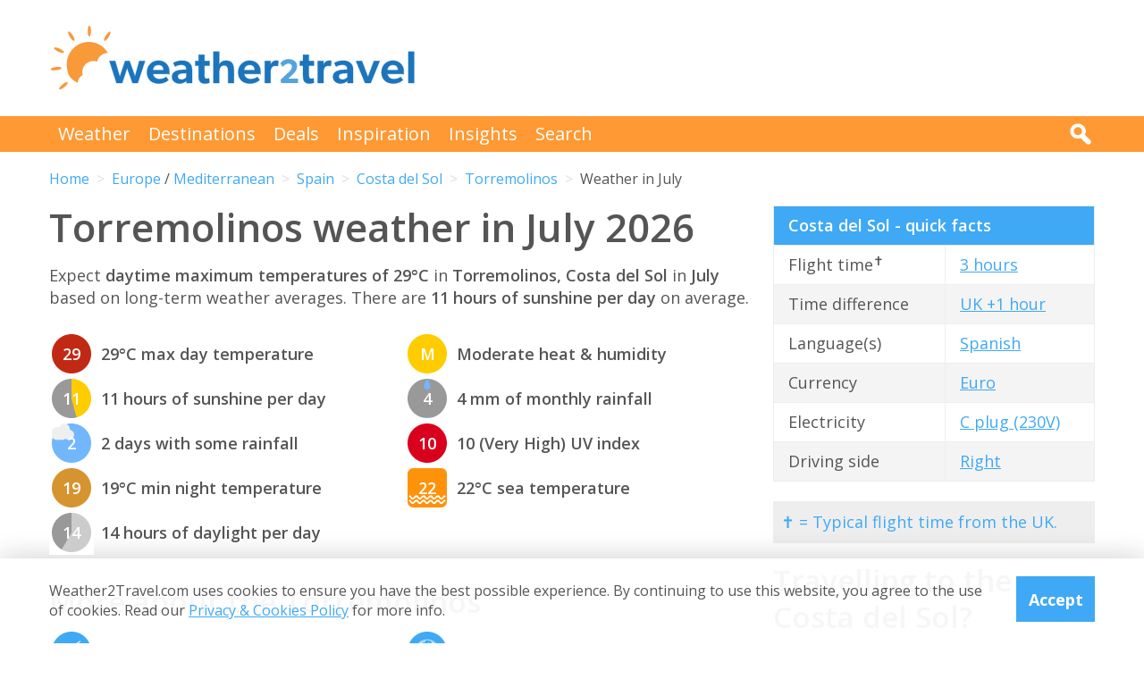

--- FILE ---
content_type: text/html; charset=UTF-8
request_url: https://www.weather2travel.com/costa-del-sol/torremolinos/july/
body_size: 11241
content:


<!DOCTYPE html>
<!--[if lt IE 7]> <html class="no-js ie6 oldie" lang="en"> <![endif]-->
<!--[if IE 7]>    <html class="no-js ie7 oldie" lang="en"> <![endif]-->
<!--[if IE 8]>    <html class="no-js ie8 oldie" lang="en"> <![endif]-->
<!--[if gt IE 8]><!--> <html class="no-js" lang="en"> <!--<![endif]-->
<head><!-- Google tag (gtag.js) -->
<script async src="https://www.googletagmanager.com/gtag/js?id=G-2JJSB653K2"></script>
<script>
  window.dataLayer = window.dataLayer || [];
  function gtag(){dataLayer.push(arguments);}
  gtag('js', new Date());

  gtag('config', 'G-2JJSB653K2');
</script>
	<meta charset="utf-8" />
	<meta http-equiv="X-UA-Compatible" content="IE=edge,chrome=1" />

	<title>Torremolinos weather in July 2026 | Costa del Sol</title>
	<meta name="description" content="Torremolinos July weather guide. Check temperature, rainfall &amp; sunshine averages &amp; more in July 2026 for Torremolinos, Costa del Sol" />

	<link href="//fonts.googleapis.com/css?family=Open+Sans:300,400,700,600" rel="stylesheet" type="text/css">
	<link href="//maxcdn.bootstrapcdn.com/font-awesome/4.3.0/css/font-awesome.min.css" rel="stylesheet" type="text/css">
	<link href="/css/normalize.min.css?v=20160712" rel="stylesheet" type="text/css" />
	<link href="/css/main.min.css?v=20180622" rel="stylesheet" type="text/css" />
	<link href="/css/search.min.css?v=20200803" rel="stylesheet" type="text/css" />
	<link href="/css/content.min.css?v=20170125" rel="stylesheet" type="text/css" />

	<!-- Responsive and mobile friendly stuff -->
	<meta http-equiv="cleartype" content="on">
	<meta name="HandheldFriendly" content="True">
	<meta name="MobileOptimized" content="320">
	<meta name="viewport" content="width=device-width" />
	<!--                                      -->

	<!-- Twitter Card data -->
	<meta name="twitter:card" content="summary" />
	<meta name="twitter:site" content="@weather2travel">
	<meta name="twitter:title" content="Torremolinos weather in July 2026 | Costa del Sol">
	<meta name="twitter:description" content="Torremolinos July weather guide. Check temperature, rainfall &amp; sunshine averages &amp; more in July 2026 for Torremolinos, Costa del Sol">
	<meta name="twitter:image" content="">
	<meta name="twitter:creator" content="@weather2travel">
	<meta name="twitter:url" content="https://www.weather2travel.com/costa-del-sol/torremolinos/july/" />
	<meta name="twitter:title" content="Torremolinos weather in July 2026 | Costa del Sol" />

	<!-- Open Graph data -->
	<meta property="og:title" content="Torremolinos weather in July 2026 | Costa del Sol" />
	<meta property="og:type" content="website" />
	<meta property="og:url" content="https://www.weather2travel.com/costa-del-sol/torremolinos/july/" />
	<meta property="og:image" content="" />
	<meta property="og:site_name" content="Weather2Travel.com" />
	<meta property="og:description" content="Torremolinos July weather guide. Check temperature, rainfall &amp; sunshine averages &amp; more in July 2026 for Torremolinos, Costa del Sol" />

<script language="javascript" type="text/javascript" src="/js/jquery-1.11.2.min.js"></script>
<script language="javascript" type="text/javascript" src="/js/discount-code.min.js?v=20200820"></script>

	<meta name="robots" content="index, follow" />
	<meta name="robots" content="NOODP" />
	<meta name="author" content="Weather2Travel.com" />
	<meta name="copyright" content="Copyright (c) 2005-2026" />
	<meta name="revised" content="Mon, 19 Jan 2026 13:00:00 UTC" />
	<meta name="last-modified" content="Mon, 19 Jan 2026 13:00:00 UTC" />
	<link rel="canonical" href="https://www.weather2travel.com/costa-del-sol/torremolinos/july/" />
	<link rel="icon" href="/favicon.ico" type="image/x-icon" />
	<link rel="apple-touch-icon" href="/iphone.png"/>

<!-- Facebook Pixel Code -->
<script>
!function(f,b,e,v,n,t,s){if(f.fbq)return;n=f.fbq=function(){n.callMethod?
n.callMethod.apply(n,arguments):n.queue.push(arguments)};if(!f._fbq)f._fbq=n;
n.push=n;n.loaded=!0;n.version='2.0';n.queue=[];t=b.createElement(e);t.async=!0;
t.src=v;s=b.getElementsByTagName(e)[0];s.parentNode.insertBefore(t,s)}(window,
document,'script','https://connect.facebook.net/en_US/fbevents.js');

fbq('init', '237444546639682');
fbq('track', "PageView");

fbq('track', 'ViewContent');

</script>

<noscript><img height="1" width="1" style="display:none"
src="https://www.facebook.com/tr?id=237444546639682&ev=PageView&noscript=1"
/></noscript>
<!-- End Facebook Pixel Code -->

<script>
  (adsbygoogle = window.adsbygoogle || []).push({
    google_ad_client: "ca-pub-3094975846763119",
    enable_page_level_ads: true
  });
</script>

<script type="application/ld+json"> {
"@context": "https://schema.org", 
"@type": "FAQPage", 
"@id": "https://www.weather2travel.com/costa-del-sol/torremolinos/july/#faqs", 
"headline": "Torremolinos weather in July 2026 | Costa del Sol", 
"url": "https://www.weather2travel.com/costa-del-sol/torremolinos/july/", 
"mainEntity": [ 
 { "@type": "Question", "name": "How hot is it in Torremolinos in July?", 
  "acceptedAnswer": { "@type": "Answer", 
  "text": "Daytime temperatures usually reach 30&deg;C in Torremolinos in July with moderate heat and humidity, falling to 19&deg;C at night. " }} 

,  { "@type": "Question", "name": "How sunny is it in Torremolinos in July?", 
  "acceptedAnswer": { "@type": "Answer", 
  "text": "There are normally 11 hours of bright sunshine each day in Torremolinos in July - that's 79% of daylight hours. " }} 

,  { "@type": "Question", "name": "How warm is the sea around Torremolinos in July?", 
  "acceptedAnswer": { "@type": "Answer", 
  "text": "The average sea temperature around Torremolinos in July is 22&deg;C." }} 

,  { "@type": "Question", "name": "Does it ever rain in Torremolinos in July?", 
  "acceptedAnswer": { "@type": "Answer", 
  "text": "There are usually 3 days with some rain in Torremolinos in July and the average monthly rainfall is 4mm. " }} 

]  
} </script>  

<script type="application/ld+json">
    {
        "@context" : "http://schema.org",
        "@type" : "WebSite",
        "name" : "Weather2Travel.com",
        "alternateName": "Weather2Travel",
        "url" : "https://www.weather2travel.com/costa-del-sol/torremolinos/july/",
        "potentialAction": {
            "@type": "SearchAction",
            "target": "https://www.weather2travel.com/search/?q={search_term_string}&r=GSearch",
            "query-input": "required name=search_term_string"
            }
    }
</script>

<script type="application/ld+json">
    {
        "@context" : "http://schema.org",
        "@type" : "Organization",
        "name" : "Weather2Travel.com",
        "url" : "https://www.weather2travel.com/costa-del-sol/torremolinos/july/",
        "telephone": "+44 (0)1483 330 330",
        "address": {
            "@type": "PostalAddress",
            "addressCountry": "GB",
            "addressLocality": "Woking",
            "postalCode": "GU21 6HR",
            "streetAddress": "1 Crown Square"
            },
            "logo": "https://www.weather2travel.com/images/weather2travel-logo.png",
            "sameAs" : [
                "https://www.facebook.com/weather2travel",
                "https://twitter.com/weather2travel",
                "https://uk.pinterest.com/weather2travel",
                "https://www.instagram.com/weather2travel"
        ]
    }
</script>

<script type="application/ld+json">
	{
	"@context": "http://schema.org",
	"@type": "BreadcrumbList",
	"itemListElement": [
		{"@type":"ListItem","position": "1","item": {"@id": "https://www.weather2travel.com/","name": "Home" }}
,		{"@type":"ListItem","position": "2","item": {"@id": "https://www.weather2travel.com/costa-del-sol/","name": "Costa del Sol" }}
,		{"@type":"ListItem","position": "3","item": {"@id": "https://www.weather2travel.com/costa-del-sol/torremolinos/","name": "Torremolinos" }}
,		{"@type":"ListItem","position": "4","item": {"@id": "https://www.weather2travel.com/costa-del-sol/torremolinos/july/","name": "Weather in July" }}
	]
	}
</script>

  <!-- ClickTripz City UCO -->
  <script type="text/javascript">
    window._CTZ = {
      "enabled": true,
      "verticals": {
        "hotel": {
          "active": true,
          "search": {
            "city": "Torremolinos",
            "region": "Costa del Sol",
            "countryCode": "ES"
          }
        }
      },
      "extra": {
        "city_name": "Torremolinos",
        "page_name": "city_page",
        "position": "mid_center"
      }
    };
  </script>
  <!-- /ClickTripz UCO -->


<!-- Let me Allez (letmeallez.js) - Stay22 -->
<script>
  (function (s, t, a, y, twenty, two) {
    s.Stay22 = s.Stay22 || {};

    // Just fill out your configs here
    s.Stay22.params = {
      aid: "w2t",
    };

    // Leave this part as-is;
    twenty = t.createElement(a);
    two = t.getElementsByTagName(a)[0];
    twenty.async = 1;
    twenty.src = y;
    two.parentNode.insertBefore(twenty, two);
  })(window, document, "script", "https://scripts.stay22.com/letmeallez.js");
</script>

</head><body><div class="full_width" >
		<header id="site_header" class="inner_width">

			<div id="header_container">
				<div id="header_logo">
					<a href='/' title="weather2travel.com - travel deals for your holiday in the sun"><img alt="weather2travel.com - travel deals for your holiday in the sun" src="/images/weather2travel-logo.svg" /></a>
					<div id="mobile_menu"></div>
				</div>
				<div id="header_banner">
<!-- W2T2015_728x90top -->
<ins class="adsbygoogle"
     style="display:inline-block;width:728px;height:90px"
     data-ad-client="ca-pub-3094975846763119"
     data-ad-slot="7347398493"></ins>
<script>
(adsbygoogle = window.adsbygoogle || []).push({});
</script>
				</div>
			</div>

		</header>
	</div>
	<div class="full_width" id="navbar">
		<nav class="inner_width">
			<ul id="topnav">
				<li><a href="/weather-comparison/">Weather</a></li>
				<li><a href="/destinations/">Destinations</a></li>
				<li><a href="/deals-and-discounts/">Deals</a></li>
				<li><a href="/blog/">Inspiration</a></li>
				<li><a href="/insights/">Insights</a></li>
				<li><a href="/search/">Search</a></li>
				<li id="mobile_search">
					<form action="/search/" method="GET">
						<input name="q" placeholder="Search" type="text" value="" />
						<input name="r" type="hidden" value="July---3000397" />
						<input src="/images/search.png" type="image" value="search" />
					</form>
				</li>
			</ul>
			<div id="desktop_search">
				<img src="/images/search-white.png" alt="Click to search" />
				<form action="/search/" method="GET">
					<input name="q" placeholder="Search" type="text" value="" />
					<input name="r" type="hidden" value="July---3000397" />
					<input src="/images/search.png" type="image" value="search" />
				</form>
			</div>
		</nav>
	</div>
		<div class="inner_width" id="breadcrumb">
			<ul>
<li><a href="/">Home</a></li>
<li><a href="/europe/july/">Europe</a> / <a href="/mediterranean/july/">Mediterranean</a></li>
<li><a href="/spain/july/">Spain</a></li>
<li><a href="/costa-del-sol/july/">Costa del Sol</a></li>
<li><a href="/costa-del-sol/torremolinos/july/">Torremolinos</a></li>
<li>Weather in July</li>
			</ul>
		</div>
	<div class="inner_width" id="site_torso">
		<div id="site_torso_left">
		<main>
<h1>Torremolinos weather in July 2026</h1>

<p>Expect <strong> daytime maximum temperatures of 29&deg;C</strong> in <strong>Torremolinos, Costa del Sol</strong> in <strong>July</strong> based on long-term weather averages. There are <strong>11 hours of sunshine per day</strong> on average.</p>

<a id='weather-months' name='weather-months'></a>
<ul class="monthly_weather">
<li><div><img src="/images_symbols/temperature15.png" alt="29&deg;C maximum daytime temperature in July in Torremolinos" /><span>29</span></div>29&deg;C max day temperature</li>
<li><div><a href='/costa-del-sol/torremolinos/july/' title="11 hours of sunshine per day (78% of daylight hours) in July in Torremolinos"><img src="/images_symbols/sunshine11.png" alt="11 hours of sunshine per day (78% of daylight hours) in July in Torremolinos" /><span>11</span></a></div>11 hours of sunshine per day</li>
<li><div><img src="/images_symbols/rainydays1.png" alt="2 days with some rainfall in July in Torremolinos" /><span>2</span></div>2 days with some rainfall</li>
<li><div><img src="/images_symbols/temperature11.png" alt="19&deg;C minimum night-time temperature in July in Torremolinos" /><span>19</span></div>19&deg;C min night temperature</li>
<li><div><img src="/images_symbols/daylight14.png" alt="14 hours of daylight per day in July in Torremolinos" /><span>14</span></div>14 hours of daylight per day</li>
<li><div><img src="/images_symbols/heathumidity2.png" alt="Moderate heat & humidity in July in Torremolinos" /><span>M</span></div>Moderate heat &amp; humidity</li>
<li><div><img src="/images_symbols/rainfall1.png" alt="4 mm monthly rainfall in July in Torremolinos" /><span>4</span></div>4 mm of monthly rainfall</li>
<li><div><img src="/images_symbols/uv-8.png" alt="UV (maximum) index 10 (Very High) in July in Torremolinos" /><span>10</span></div>10 (Very High) UV index</li>
<li><div><img src="/images_symbols/sea-temperature10.png" alt="22&deg;C sea temperature in July in Torremolinos" /><span>22</span></div>22&deg;C sea temperature</li>
</ul>
<h3>More about the Torremolinos</h3>

<ul class="monthly_weather">
		<li><div><a href="/costa-del-sol/torremolinos/#best-time-to-visit" title="Best time to visit Torremolinos"><img src="/images/btn-best-time-to-go.gif" alt="Best time to visit Torremolinos"></a></div><a href="/costa-del-sol/torremolinos/#best-time-to-visit" title="Best time to visit Torremolinos">Best time to visit</a></li>
		<li><div><a href="/costa-del-sol/torremolinos/climate/" title="Torremolinos weather averages by month"><img src="/images/btn-climate-guide.gif" alt="Torremolinos weather averages by month"></a></div><a href="/costa-del-sol/torremolinos/climate/" title="Torremolinos weather averages by month">Weather by month</a></li>
		<li><div><a href="/costa-del-sol/torremolinos/forecast/" title="Torremolinos 5-day weather forecast"><img src="/images/btn-weather-forecast.gif" alt="Torremolinos 5-day weather forecast"></a></div><a href="/costa-del-sol/torremolinos/forecast/" title="Torremolinos 5-day weather forecast">Weather forecast</a></li>
		<li><div><a href="/costa-del-sol/#destinations" title="Costa del Sol destinations"><img src="/images/btn-destinations.gif" alt="Costa del Sol destinations"></a></div><a href="/costa-del-sol/#destinations" title="Costa del Sol destinations">Destinations</a></li>
		<li><div><a href="/costa-del-sol/#travel-guide" title="Costa del Sol travel guide &amp; advice"><img src="/images/btn-travel-advice.gif" alt="Costa del Sol travel guide &amp; advice"></a></div><a href="/costa-del-sol/#travel-guide" title="Costa del Sol travel guide &amp; advice">Travel guide</a></li>
		<li><div><a href="/costa-del-sol/#deals" title="Costa del Sol travel deals &amp; discounts"><img src="/images/btn-discount-codes.gif" alt="Costa del Sol travel deals &amp; discounts"></a></div><a href="/costa-del-sol/#deals" title="Costa del Sol travel deals &amp; discounts">Deals &amp; discounts</a></li>
</ul>
<a id='monthly' name='monthly'></a>
<h3>Torremolinos by month</h3>

	<p class="month-selector cf">
<a href='/costa-del-sol/torremolinos/january/' class="button button_small button_blue #button_orange">Jan</a> 
<a href='/costa-del-sol/torremolinos/february/' class="button button_small button_blue #button_orange">Feb</a> 
<a href='/costa-del-sol/torremolinos/march/' class="button button_small button_blue #button_orange">Mar</a> 
<a href='/costa-del-sol/torremolinos/april/' class="button button_small button_blue #button_orange">Apr</a> 
<a href='/costa-del-sol/torremolinos/may/' class="button button_small button_blue #button_orange">May</a> 
<a href='/costa-del-sol/torremolinos/june/' class="button button_small button_blue #button_orange">Jun</a> 
<a href='/costa-del-sol/torremolinos/july/' class="button button_small button_orange #button_blue">Jul</a> 
<a href='/costa-del-sol/torremolinos/august/' class="button button_small button_blue #button_orange">Aug</a> 
<a href='/costa-del-sol/torremolinos/september/' class="button button_small button_blue #button_orange">Sep</a> 
<a href='/costa-del-sol/torremolinos/october/' class="button button_small button_blue #button_orange">Oct</a> 
<a href='/costa-del-sol/torremolinos/november/' class="button button_small button_blue #button_orange">Nov</a> 
<a href='/costa-del-sol/torremolinos/december/' class="button button_small button_blue #button_orange">Dec</a> 
	</p>
<h3>Recommended for the Costa del Sol</h3>
<ul class="image_features blue four_across">
	<li>
		<a href="/redirect/recommended.php?d=-2284&w=24&r=July-0-SP:CS&p=176" target="new window 176--2284" rel="nofollow" title="Accommodation in the Costa del Sol">
			<img alt="Accommodation in the Costa del Sol" src="/images_logos_big/pierre-and-vacances.png">
			<span>Pierre & Vacances<sup>*</sup></span>
		</a>
	</li>
	<li>
		<a href="/redirect/recommended.php?d=-2284&w=1&r=July-0-SP:CS&p=7" target="new window 7--2284" rel="nofollow" title="Holidays to the Costa del Sol">
			<img alt="Holidays to the Costa del Sol" src="/images_logos_big/tui-holidays.png">
			<span>TUI<sup>*</sup></span>
		</a>
	</li>
	<li>
		<a href="/redirect/recommended.php?d=-2284&w=5&r=July-0-SP:CS&p=262" target="new window 262--2284" rel="nofollow" title="Ocean cruises to the Costa del Sol">
			<img alt="Ocean cruises to the Costa del Sol" src="/images_logos_big/marella-cruises-by-tui.png">
			<span>Marella Cruises<sup>*</sup></span>
		</a>
	</li>
	<li>
		<a href="/redirect/recommended.php?d=-2284&w=28&r=July-0-SP:CS&p=429" target="new window 429--2284" rel="nofollow" title="Ocean cruises to the Costa del Sol">
			<img alt="Ocean cruises to the Costa del Sol" src="/images_logos_big/fred-olsen-cruises.png">
			<span>Fred Olsen<sup>*</sup></span>
		</a>
	</li>
</ul>

	<a id='176-1313' name='176-1313'></a>
	<div class="result">
		<div class="heading headingfull">
			<h3><a href="/redirect/destinationdeal.php?p=176&d=1313&r=July-0-SP:CS-3-3000397" rel="nofollow" target="new window 176" title="Pierre &amp; Vacances: Latest special offers on holidays - Pierre & Vacances">Pierre &amp; Vacances: Latest special offers on holidays</a></h3>
		</div>
		<div class="logo">
			<a href="/redirect/destinationdeal.php?p=176&d=1313&r=July-0-SP:CS-3-3000397" rel="nofollow" target="new window 176" title="Pierre & Vacances"><img src="/images_logos_big/pierre-and-vacances.png" border="0" alt="Pierre & Vacances" width="180" height="120"></a>
<a href="/redirect/destinationdeal.php?p=176&d=1313&r=July-0-SP:CS-3-3000397" rel="nofollow" target="new window 176" title="Pierre & Vacances sale" class="logo_button #discount #deal sale #exclusive">Sale</a>
		</div>
		<div class="content">
			<ul>
<li>Save on 2026 holidays with latest Pierre &amp; Vacances deals</li>
<li>Offers on beach, mountain, countryside &amp; ski destinations</li>
<li>Book breaks to France, across Europe &amp; beyond</li>
			</ul>
		</div>
		<div class="content2">
			<div class="span_full">
				<a class="feature_button" href="/redirect/destinationdeal.php?p=176&d=1313&r=July-0-SP:CS-3-3000397" rel="nofollow" target="new window 176" title="Pierre &amp; Vacances: Latest special offers on holidays - Pierre & Vacances">Go to Pierre & Vacances deal >></a>
			</div>
			<div class="span_full">
				<p><a class="dontreveal" href="/deals-and-discounts/pierre-and-vacances/">View all Pierre & Vacances offers</a></p>
			</div>
		</div>
	</div>
<div class="widget_container productsearch" style="background-color:#ef7B59; border-color:#ef7B59">
<h3 style="color:#ffffff;"><img src="/images_widgets/pierre-and-vacances.png" alt="Pierre & Vacances" title="Pierre & Vacances" />Holiday accomodation</h3>
<form action="/redirect/dealwidget.php" method="GET" id="singlefield" target="pierre-and-vacances">
			<p>

<label for="d" style="color:#ffffff;">Destination</label>
<select name="d" class="styled_select">
  <option value='-1'>Any destination</option>
<optgroup label="Popular">
  <option value='-2099'>France</option>
  <option value='-2158'>Italy</option>
  <option value='-2194'>Malta</option>
  <option value='-2234'>Portugal</option>
  <option value='-2266'>Spain</option>
</optgroup>
<optgroup label="Balearic Islands">
  <option value='-2270'>Majorca</option>
  <option value='-2271'>Menorca</option>
</optgroup>
<optgroup label="Canary Islands">
  <option value='-2273'>Fuerteventura</option>
  <option value='-2274'>Gran Canaria</option>
  <option value='-2279'>Tenerife</option>
</optgroup>
<optgroup label="Caribbean">
  <option value='-4004'>Caribbean</option>
  <option value='-2135'>Guadeloupe</option>
  <option value='-2196'>Martinique</option>
</optgroup>
<optgroup label="Europe">
  <option value='-4007'>Europe</option>
  <option value='-2005'>Andorra</option>
  <option value='-2099'>France</option>
  <option value='-2158'>Italy</option>
  <option value='-2194'>Malta</option>
  <option value='-2234'>Portugal</option>
  <option value='-2266'>Spain</option>
  <option value='-3004'>Alps</option>
  <option value='-3009'>Pyrenees</option>
</optgroup>
<optgroup label="France">
  <option value='-2100'>Corsica</option>
  <option value='-2399'>Brittany</option>
  <option value='-2400'>Dordogne</option>
  <option value='-3006'>French Alps</option>
  <option value='-2401'>Loire Valley</option>
  <option value='-2402'>Normandy</option>
  <option value='-2403'>Provence</option>
  <option value='-2404'>South of France</option>
</optgroup>
<optgroup label="Indian Ocean">
  <option value='-4009'>Indian Ocean</option>
</optgroup>
<optgroup label="Italy">
  <option value='-2161'>Campania</option>
  <option value='-2159'>Italian Lakes</option>
  <option value='-2162'>Sardinia</option>
  <option value='-2164'>Tuscany</option>
  <option value='-2165'>Venetian Riviera</option>
</optgroup>
<optgroup label="Mediterranean">
  <option value='-4010'>Mediterranean</option>
</optgroup>
<optgroup label="Portugal">
  <option value='-2235'>Algarve</option>
  <option value='-2237'>Madeira</option>
</optgroup>
<optgroup label="Spain">
  <option value='-2267'>Balearic Islands</option>
  <option value='-2272'>Canary Islands</option>
  <option value='-2281'>Costa Blanca</option>
  <option value='-2282'>Costa Brava</option>
  <option value='-2284' selected>Costa del Sol</option>
  <option value='-2285'>Costa Dorada</option>
</optgroup>
</select></p>
<input type="submit" class="search_submit" value="Search" style="background-color:#66cc00;color:#ffffff;" />
<input type="hidden" name="w" id="w" value="24" /><input type="hidden" name="r" id="r" value="July-0-SP:CS-3000397" /><input type="hidden" name="p" id="p" value="176" /></form>
</div>
<div id="body_banner">
<!-- W2T2015_Responsive -->
<ins class="adsbygoogle"
     style="display:block"
     data-ad-client="ca-pub-3094975846763119"
     data-ad-slot="6006290491"
     data-ad-format="auto"></ins>
<script>
(adsbygoogle = window.adsbygoogle || []).push({});
</script>
</div>
<p class="didyouknow">The July weather guide for Costa del Sol (Torremolinos) shows long term weather averages processed from data supplied by <strong>CRU (University of East Anglia)</strong>, the <strong>Met Office</strong> &amp; the <strong>Netherlands Meteorological Institute</strong>. Find out more about our <strong><a href='/data-sources/#monthly-weather'>data sources</a></strong>. </p>

<p>Metric (&deg;C / mm) &nbsp;|&nbsp; <a href='?Units=1'>Imperial (&deg;F / inches)</a></p>
	<div class="table_style">
		<div class="table_cell_style social_share">
			<ul class="social_share">
				<li><a target="_blank" rel="nofollow" href="https://www.facebook.com/sharer/sharer.php?u=https%3A%2F%2Fwww.weather2travel.com%2Fcosta-del-sol%2Ftorremolinos%2Fjuly%2F" title="Facebook"><i class="fa fa-facebook"></i><span>Facebook</span></a></li>
				<li><a target="_blank" rel="nofollow" href="https://twitter.com/intent/tweet?text=Torremolinos+weather+in+July+2026+via+%40weather2travel&url=https%3A%2F%2Fwww.weather2travel.com%2Fcosta-del-sol%2Ftorremolinos%2Fjuly%2F" title="Twitter"><i class="fa fa-twitter"></i><span>Twitter</span></a></li>
				<li><a target="_blank" rel="nofollow" href="https://pinterest.com/pin/create/button/?url=https%3A%2F%2Fwww.weather2travel.com%2Fcosta-del-sol%2Ftorremolinos%2Fjuly%2F&media=&description=#" title="Pinterest (1 share)"><i class="fa fa-pinterest-p"></i><span>Pinterest (1 share)</span></a></li>
			</ul>
		</div>
	</div>
<p><a href='#top'>Back to top</a></p>

<h3>More about the Costa del Sol</h3>
	<div class="features #four_columns">
		<ul>
			<li>
				<a href="/blog/why-visit-marbella-costa-del-sol/">
				<img alt="9 reasons Marbella might just surprise you" src="/images_blog/aerial-rio-verde-beach-marbella.jpg" />
				<span>9 reasons Marbella might just surprise you</span>
				</a>
			</li>
			<li>
				<a href="/blog/is-malaga-worth-visiting/">
				<img alt="Visit Malaga for terrific tapas &amp; bustling beaches" src="/images_blog/playa-malagueta-malaga.jpg" />
				<span>Visit Malaga for terrific tapas &amp; bustling beaches</span>
				</a>
			</li>
			<li>
				<a href="/blog/guide-to-costa-del-sol-holiday-resorts/">
				<img alt="Your guide to the Costa del Sol, Spain" src="/images_blog/your-guide-to-the-costa-del-sol-spain.jpg" />
				<span>Your guide to the Costa del Sol, Spain</span>
				</a>
			</li>
		</ul>
	</div>
<a id='faqs' name='faqs'></a>

<!--question and answer start-->
<div class="faq" itemscope itemprop="mainEntity" itemtype="https://schema.org/Question">
	<h3 class="faq_question" itemprop="name">How hot is it in Torremolinos in July?</h3>
	<div class="faq_answer" itemscope itemprop="acceptedAnswer" itemtype="https://schema.org/Answer">
		<div itemprop="text">
			<p>Daytime temperatures usually reach <strong>30&deg;C</strong> in <strong>Torremolinos</strong> in <strong>July</strong> with <strong>moderate heat and humidity</strong>, falling to 19&deg;C at night. </p>
		</div>
	</div>
</div>
<!--question and answer end-->

<!--question and answer start-->
<div class="faq" itemscope itemprop="mainEntity" itemtype="https://schema.org/Question">
	<h3 class="faq_question" itemprop="name">How sunny is it in Torremolinos in July?</h3>
	<div class="faq_answer" itemscope itemprop="acceptedAnswer" itemtype="https://schema.org/Answer">
		<div itemprop="text">
			<p>There are normally <strong>11 hours</strong> of bright sunshine each day in <strong>Torremolinos</strong> in <strong>July</strong> - that's <strong>79% of daylight hours</strong>. </p>
		</div>
	</div>
</div>
<!--question and answer end-->

<!--question and answer start-->
<div class="faq" itemscope itemprop="mainEntity" itemtype="https://schema.org/Question">
	<h3 class="faq_question" itemprop="name">How warm is the sea around Torremolinos in July?</h3>
	<div class="faq_answer" itemscope itemprop="acceptedAnswer" itemtype="https://schema.org/Answer">
		<div itemprop="text">
			<p>The average sea temperature around <strong>Torremolinos</strong> in <strong>July</strong> is <strong>22&deg;C</strong>.</p>
		</div>
	</div>
</div>
<!--question and answer end-->

<!--question and answer start-->
<div class="faq" itemscope itemprop="mainEntity" itemtype="https://schema.org/Question">
	<h3 class="faq_question" itemprop="name">Does it ever rain in Torremolinos in July?</h3>
	<div class="faq_answer" itemscope itemprop="acceptedAnswer" itemtype="https://schema.org/Answer">
		<div itemprop="text">
			<p>There are usually <strong>3 days</strong> with some rain in <strong>Torremolinos</strong> in <strong>July</strong> and the average monthly rainfall is <strong>4mm</strong>. </p>
		</div>
	</div>
</div>
<!--question and answer end-->

<a id='sunrise-sunset' name='sunrise-sunset'></a>
<h2>Torremolinos July sunrise &amp; sunset times</h2>
<p>Browse the sunrise and sunset times for Torremolinos in July 2026. Select a month to view Torremolinos sunrise and sunset times for the next 12 months. </p>	<p class="month-selector cf">
<a href='/costa-del-sol/torremolinos/january/#sunrise-sunset' class="button button_small button_blue #button_orange">Jan</a><a href='/costa-del-sol/torremolinos/february/#sunrise-sunset' class="button button_small button_blue #button_orange">Feb</a><a href='/costa-del-sol/torremolinos/march/#sunrise-sunset' class="button button_small button_blue #button_orange">Mar</a><a href='/costa-del-sol/torremolinos/april/#sunrise-sunset' class="button button_small button_blue #button_orange">Apr</a><a href='/costa-del-sol/torremolinos/may/#sunrise-sunset' class="button button_small button_blue #button_orange">May</a><a href='/costa-del-sol/torremolinos/june/#sunrise-sunset' class="button button_small button_blue #button_orange">Jun</a><a href='/costa-del-sol/torremolinos/july/#sunrise-sunset' class="button button_small button_orange #button_blue">Jul</a><a href='/costa-del-sol/torremolinos/august/#sunrise-sunset' class="button button_small button_blue #button_orange">Aug</a><a href='/costa-del-sol/torremolinos/september/#sunrise-sunset' class="button button_small button_blue #button_orange">Sep</a><a href='/costa-del-sol/torremolinos/october/#sunrise-sunset' class="button button_small button_blue #button_orange">Oct</a><a href='/costa-del-sol/torremolinos/november/#sunrise-sunset' class="button button_small button_blue #button_orange">Nov</a><a href='/costa-del-sol/torremolinos/december/#sunrise-sunset' class="button button_small button_blue #button_orange">Dec</a>	</p>
<div class="table_wrapper">
<table class="blue_headers bordered_headers bordered_cells">
<tr>
	<th>Date</th>
	<th>Sunrise times</th>
	<th>Sunset times</th>
</tr>
<tr>
	<td>Wednesday, 1st July 2026</td>
	<td>06:03</td>
	<td>20:41</td>
</tr>
<tr>
	<td>Thursday, 16th July 2026</td>
	<td>06:12</td>
	<td>20:36</td>
</tr>
<tr>
	<td>Friday, 31st July 2026</td>
	<td>06:23</td>
	<td>20:25</td>
</tr>
</table>
</div>

					<div class="signup_box">
						<h2>Be inspired</h2>
						<p>Get your weekly fix of holiday inspiration from some of the world's best travel writers plus save on your next trip with the latest exclusive offers</p>
						<form action="/newsletter/" method="POST">
							<p>
								<input type="email" name="email" placeholder="Email address" />
								<input type="submit" value="Sign up" />
							</p>
						</form>
						<p>We promise not to share your details</p>
					</div>

<h2>Related posts</h2>
	<div class="features #four_columns">
		<ul>
			<li>
				<a href="/holidays/where-to-go-this-year/">
				<img alt="10 top places with fantastic reasons to visit in 2026" src="/images_blog/twin-towered-guadalajara-cathedral-mexico.jpg" />
				<span>10 top places with fantastic reasons to visit in 2026</span>
				</a>
			</li>
			<li>
				<a href="/insights/coolcations-cooler-summer-holiday-destinations/">
				<img alt="Coolcations: Cooler summer holiday destinations for 2026" src="/images_blog/sauzon-belle-ile-en-mer-brittany.jpg" />
				<span>Coolcations: Cooler summer holiday destinations for 2026</span>
				</a>
			</li>
			<li>
				<a href="/blog/what-are-fred-olsen-cruises-really-like/">
				<img alt="What's it really like on a Fred Olsen cruise?" src="/images_blog/fred-olsen-bolette-in-olden-norway.jpg" />
				<span>What's it really like on a Fred Olsen cruise?</span>
				</a>
			</li>
		</ul>
	</div>
<h2>Popular travel offers</h2>
	<div class="features #four_columns">
		<ul>
			<li>
				<a href="/deals-and-discounts/tui/">
				<img alt="TUI sale: 10% off 2026/2027 holidays - up to &pound;500" src="/images_logos_big/tui-holidays.png" />
				<span>TUI sale: 10% off 2026/2027 holidays - up to &pound;500</span>
				</a>
			</li>
			<li>
				<a href="/deals-and-discounts/pierre-and-vacances/">
				<img alt="Pierre &amp; Vacances: 15% off holidays in Spain &amp; Andorra" src="/images_logos_big/pierre-and-vacances.png" />
				<span>Pierre &amp; Vacances: 15% off holidays in Spain &amp; Andorra</span>
				</a>
			</li>
			<li>
				<a href="/deals-and-discounts/marella-cruises/">
				<img alt="Marella Cruises: up to &pound;300 off 2026/2027 sailings" src="/images_logos_big/marella-cruises-by-tui.png" />
				<span>Marella Cruises: up to &pound;300 off 2026/2027 sailings</span>
				</a>
			</li>
		</ul>
	</div>
<h3>Explore holiday destinations</h3>
	<ul class='three_column_list orange_bullet'>
		<li><a href="/beach-holidays/">Beach holidays</a></li>
		<li><a href="/city-breaks/">City breaks</a></li>
		<li><a href="/family-holidays/">Family holidays</a></li>
		<li><a href="/half-term-holidays/">Half term holidays</a></li>
		<li><a href="/spring-holidays/">Spring holidays</a></li>
		<li><a href="/summer-holidays/">Summer holidays</a></li>
		<li><a href="/autumn-holidays/">Autumn holidays</a></li>
		<li><a href="/winter-sun-holidays/">Winter sun holidays</a></li>
		<li><a href="/honeymoons/">Honeymoons</a></li>
		<li><a href="/insights/coolcations-cooler-summer-holiday-destinations/">Coolcations</a></li>
		<li><a href="/weather-comparison/">Compare places</a></li>
		<li><a href="/skiing-holidays/">Ski resorts</a></li>
	</ul>
<p><a href='/holidays/' class="button #button_small button_blue #button_orange">More holidays</a></p>
<h3>Save with latest deals &amp; discounts</h3>
	<ul class='three_column_list orange_bullet'>
		<li><a href="/deals-and-discounts/holidays/">Holiday offers</a></li>
		<li><a href="/deals-and-discounts/travel-brands/">Top travel brands</a></li>
		<li><a href="/deals-and-discounts/flights/">Airlines &amp; flights</a></li>
		<li><a href="/deals-and-discounts/hotels/">Discount hotels</a></li>
		<li><a href="/deals-and-discounts/tui/">TUI</a></li>
		<li><a href="/deals-and-discounts/jet2holidays/">Jet2holidays</a></li>
		<li><a href="/deals-and-discounts/neilson/">Neilson</a></li>
		<li><a href="/deals-and-discounts/marella-cruises/">Marella Cruises</a></li>
		<li><a href="/deals-and-discounts/pierre-and-vacances/">Pierre &amp; Vacances</a></li>
		<li><a href="/deals-and-discounts/caledonian-travel/">Caledonian Travel</a></li>
		<li><a href="/deals-and-discounts/club-med/">Club Med</a></li>
		<li><a href="/deals-and-discounts/january-sales/">January sales</a></li>
	</ul>
<p><a href='/deals-and-discounts/' class="button #button_small button_blue #button_orange">More deals</a></p>
<h3>Airport parking</h3>
	<ul class='three_column_list orange_bullet'>
		<li><a href="/deals-and-discounts/manchester-airport/parking/">Manchester Airport</a></li>
		<li><a href="/deals-and-discounts/stansted-airport/parking/">Stansted Airport</a></li>
		<li><a href="/deals-and-discounts/bristol-airport/parking/">Bristol Airport</a></li>
		<li><a href="/deals-and-discounts/luton-airport/parking/">Luton Airport</a></li>
		<li><a href="/deals-and-discounts/birmingham-airport/parking/">Birmingham Airport</a></li>
		<li><a href="/deals-and-discounts/edinburgh-airport/parking/">Edinburgh Airport</a></li>
		<li><a href="/deals-and-discounts/gatwick-airport/parking/">Gatwick Airport</a></li>
		<li><a href="/deals-and-discounts/glasgow-airport/parking/">Glasgow Airport</a></li>
		<li><a href="/deals-and-discounts/newcastle-airport/parking/">Newcastle Airport</a></li>
	</ul>
<p><a href='/airport-parking/' class="button #button_small button_blue #button_orange">More parking</a></p>
<h3>Airport lounges</h3>
	<ul class='three_column_list orange_bullet'>
		<li><a href="/deals-and-discounts/manchester-airport/lounges/">Manchester Airport</a></li>
		<li><a href="/deals-and-discounts/birmingham-airport/lounges/">Birmingham Airport</a></li>
		<li><a href="/deals-and-discounts/bristol-airport/lounges/">Bristol Airport</a></li>
		<li><a href="/deals-and-discounts/edinburgh-airport/lounges/">Edinburgh Airport</a></li>
		<li><a href="/deals-and-discounts/glasgow-airport/lounges/">Glasgow Airport</a></li>
		<li><a href="/deals-and-discounts/heathrow-airport/lounges/">Heathrow Airport</a></li>
		<li><a href="/deals-and-discounts/newcastle-airport/lounges/">Newcastle Airport</a></li>
		<li><a href="/deals-and-discounts/stansted-airport/lounges/">Stansted Airport</a></li>
		<li><a href="/deals-and-discounts/gatwick-airport/lounges/">Gatwick Airport</a></li>
	</ul>
<p><a href='/airport-lounges/' class="button #button_small button_blue #button_orange">More lounges</a></p>
	<div class="table_style">
		<div class="table_cell_style social_share">
			<ul class="social_share">
				<li><a target="_blank" rel="nofollow" href="https://www.facebook.com/sharer/sharer.php?u=https%3A%2F%2Fwww.weather2travel.com%2Fcosta-del-sol%2Ftorremolinos%2Fjuly%2F" title="Facebook"><i class="fa fa-facebook"></i><span>Facebook</span></a></li>
				<li><a target="_blank" rel="nofollow" href="https://twitter.com/intent/tweet?text=Torremolinos+weather+in+July+2026+via+%40weather2travel&url=https%3A%2F%2Fwww.weather2travel.com%2Fcosta-del-sol%2Ftorremolinos%2Fjuly%2F" title="Twitter"><i class="fa fa-twitter"></i><span>Twitter</span></a></li>
				<li><a target="_blank" rel="nofollow" href="https://pinterest.com/pin/create/button/?url=https%3A%2F%2Fwww.weather2travel.com%2Fcosta-del-sol%2Ftorremolinos%2Fjuly%2F&media=&description=#" title="Pinterest (1 share)"><i class="fa fa-pinterest-p"></i><span>Pinterest (1 share)</span></a></li>
			</ul>
		</div>
	</div>
	<p>
		<a href="#site_torso" class="button button_small button_blue #button_orange">Top ^</a>
	</p>
</main>
</div>
		<aside id="site_torso_right">
<div class="table_wrapper">
<table class="blue_headers bordered_headers bordered_cells">
<tr>
  <th colspan='2'>Costa del Sol - quick facts</th>
</tr>
<tr>
	<td valign='top'>Flight time<sup>&#10013;</sup></td>
	<td valign='top'><a href='/costa-del-sol/#flight-time'>3 hours</a></td>
</tr>
<tr>
	<td valign='top'>Time difference </td>
	<td valign='top'><a href='/costa-del-sol/#time-difference'>UK +1 hour</a></td>
</tr>
<tr>
	<td valign='top'>Language(s)</td>
	<td valign='top'><a href='/costa-del-sol/#languages'>Spanish</a></td>
</tr>
<tr>
	<td valign='top'>Currency</td>
	<td valign='top'><a href='/costa-del-sol/#currency'>Euro</a></td>
</tr>
<tr>
	<td valign='top'>Electricity</td>
	<td valign='top'><a href='/costa-del-sol/#electricity'>C plug (230V)</a></td>
</tr>
<tr>
	<td valign='top'>Driving side</td>
	<td valign='top'><a href='/costa-del-sol/#driving-side'>Right</a></td>
</tr>
</table>
</div>

<p class='didyouknow'>&#10013; = Typical flight time from the UK.</p>
<a id='ready-to-book' name='ready-to-book'></a>
  <h3>Travelling to the Costa del Sol?</h3>
<p>Discover where to book holidays, flights, hotels and more from popular travel providers for your trip to the Costa del Sol in 2026/2027.</p>
<ul class="orange_bullet two_column_list">
	<li><a href="/costa-del-sol/#holidays" title="Holidays">Holidays</a></li>	<li><a href="/costa-del-sol/#flights" title="Flights">Flights</a></li>	<li><a href="/costa-del-sol/#hotels" title="Hotels">Hotels</a></li>	<li><a href="/costa-del-sol/#accommodation" title="Accommodation">Accommodation</a></li></ul>
<ul class="orange_bullet two_column_list">
	<li><a href="/costa-del-sol/#airport-taxis" title="Airport taxis">Airport taxis</a></li>
	<li><a href="/costa-del-sol/#boat-rental" title="Boat rental">Boat rental</a></li>
	<li><a href="/costa-del-sol/#buses-and-trains" title="Buses & trains">Buses & trains</a></li>
	<li><a href="/costa-del-sol/#car-hire" title="Car hire">Car hire</a></li>
	<li><a href="/costa-del-sol/#esims" title="eSIMs">eSIMs</a></li>
	<li><a href="/costa-del-sol/#money-transfers" title="Money transfers">Money transfers</a></li>
	<li><a href="/costa-del-sol/#ocean-cruises" title="Ocean cruises">Ocean cruises</a></li>
	<li><a href="/costa-del-sol/#things-to-do" title="Things to do">Things to do</a></li>
	<li><a href="/costa-del-sol/#escorted-tours" title="Tours">Tours</a></li>
</ul>

				<div class="signup_box">
					<h2>Be inspired</h2>
					<p>Get your weekly fix of holiday inspiration from leading travel writers</p>
					<form action="/newsletter/" method="POST">
						<p>
							<input type="email" name="email" placeholder="Email address" />
							<input type="submit" value="Sign up" />
						</p>
					</form>
					<p>We promise not to share your details</p>
				</div>
<div class="features_box #bordered_orange bordered_blue">
	<h2>Top online deals</h2>
	<ul>
<li><a href='/deals-and-discounts/tui/' title="TUI sale: 10% off 2026/2027 holidays - up to &pound;500"><img src="/images_logos_big/tui-holidays.png" alt="TUI sale: 10% off 2026/2027 holidays - up to &pound;500" /><span>TUI sale: 10% off 2026/2027 holidays - up to &pound;500</span></a></li>
<li><a href='/deals-and-discounts/pierre-and-vacances/' title="Pierre &amp; Vacances: 15% off holidays in Spain &amp; Andorra"><img src="/images_logos_big/pierre-and-vacances.png" alt="Pierre &amp; Vacances: 15% off holidays in Spain &amp; Andorra" /><span>Pierre &amp; Vacances: 15% off holidays in Spain &amp; Andorra</span></a></li>
<li><a href='/deals-and-discounts/marella-cruises/' title="Marella Cruises: up to &pound;300 off 2026/2027 sailings"><img src="/images_logos_big/marella-cruises-by-tui.png" alt="Marella Cruises: up to &pound;300 off 2026/2027 sailings" /><span>Marella Cruises: up to &pound;300 off 2026/2027 sailings</span></a></li>
<li><a href='/deals-and-discounts/avis/' title="Avis: Top offers on car hire in Europe &amp; beyond"><img src="/images_logos_big/avis.png" alt="Avis: Top offers on car hire in Europe &amp; beyond" /><span>Avis: Top offers on car hire in Europe &amp; beyond</span></a></li>
<li><a href='/deals-and-discounts/fred-olsen-cruises/' title="Fred Olsen: Current offers on 2026/2027 sailings"><img src="/images_logos_big/fred-olsen-cruises.png" alt="Fred Olsen: Current offers on 2026/2027 sailings" /><span>Fred Olsen: Current offers on 2026/2027 sailings</span></a></li>
<li><a href='/deals-and-discounts/jet2holidays/' title="Jet2holidays sale: &pound;100 per person off holidays"><img src="/images_logos_big/jet2holidays.png" alt="Jet2holidays sale: &pound;100 per person off holidays" /><span>Jet2holidays sale: &pound;100 per person off holidays</span></a></li>
</ul>
	<p><a href="/deals-and-discounts/" class="button #button_small button_blue #button_orange">More deals &amp; discounts >></a></p>
</div>
<div class="features_box bordered_orange #bordered_blue">
	<h2>Featured articles</h2>
	<ul>
		<li>
			<a href='/holidays/where-to-go-this-year/' title="10 top places with fantastic reasons to visit in 2026">			<img src="/images_blog/twin-towered-guadalajara-cathedral-mexico.jpg" alt="10 top places with fantastic reasons to visit in 2026" />
			<span>10 top places with fantastic reasons to visit in 2026</span>
			</a>
		</li>
		<li>
			<a href='/insights/coolcations-cooler-summer-holiday-destinations/' title="Coolcations: Cooler summer holiday destinations for 2026">			<img src="/images_blog/sauzon-belle-ile-en-mer-brittany.jpg" alt="Coolcations: Cooler summer holiday destinations for 2026" />
			<span>Coolcations: Cooler summer holiday destinations for 2026</span>
			</a>
		</li>
		<li>
			<a href='/blog/what-are-fred-olsen-cruises-really-like/' title="What's it really like on a Fred Olsen cruise?">			<img src="/images_blog/fred-olsen-bolette-in-olden-norway.jpg" alt="What's it really like on a Fred Olsen cruise?" />
			<span>What's it really like on a Fred Olsen cruise?</span>
			</a>
		</li>
		<li>
			<a href='/blog/alicante-or-malaga-which-is-better-to-visit/' title="Alicante or Malaga: which is better for a Spanish city break?">			<img src="/images_blog/overlooking-port-of-malaga-costa-del-sol.jpg" alt="Alicante or Malaga: which is better for a Spanish city break?" />
			<span>Alicante or Malaga: which is better for a Spanish city break?</span>
			</a>
		</li>
		<li>
			<a href='/insights/winter-sun-in-europe/' title="Best destinations for winter sun holidays in Europe">			<img src="/images_blog/sunny-winter-day-costa-brava-spain.jpg" alt="Best destinations for winter sun holidays in Europe" />
			<span>Best destinations for winter sun holidays in Europe</span>
			</a>
		</li>
		<li>
			<a href='/blog/why-visit-marbella-costa-del-sol/' title="9 reasons Marbella might just surprise you">			<img src="/images_blog/aerial-rio-verde-beach-marbella.jpg" alt="9 reasons Marbella might just surprise you" />
			<span>9 reasons Marbella might just surprise you</span>
			</a>
		</li>
	</ul>
	<p><a href="/blog/" class="button #button_small #button_blue button_orange">More articles...</a></p>
</div>
<div class="features_box bordered_orange #bordered_blue">
<h2>What's trending?</h2>
	<ul>
		<li><a href="/deals-and-discounts/january-sales/"><img src="/images_blog/january-sales-travel-deals-and-holiday-offers.jpg" alt="January sales">
		<span><strong>January sales</strong><br />Handpicked travel deals &amp; holiday discounts</span>
		</a></li>
		<li><a href="/holidays/where-to-go-this-year/"><img src="/images_blog/sharks-bay-sharm.jpg" alt="Where to go in 2026">
		<span><strong>Where to go in 2026</strong><br />Explore destinations to visit on holiday in 2026</span>
		</a></li>
		<li><a href="/holidays/cheapest-places-to-visit-in-europe/"><img src="/images_blog/ksamil-beach-albania.jpg" alt="Cheapest places to visit">
		<span><strong>Cheapest places to visit</strong><br />Discover where to go in Europe on a budget</span>
		</a></li>
		<li><a href="/holidays/cheapest-cities-in-europe/"><img src="/images_blog/archaeological-museum-skopje-north-macedonia.jpg" alt="Cheapest city breaks">
		<span><strong>Cheapest city breaks</strong><br />Most affordable European cities to visit</span>
		</a></li>
		<li><a href="/summer-holidays/"><img src="/images_blog/konyaalti-beach-antalya.jpg" alt="Summer holiday ideas">
		<span><strong>Summer holiday ideas</strong><br />Search for destination ideas &amp; inspiration</span>
		</a></li>
		<li><a href="/insights/winter-sun-in-europe/"><img src="/images_blog/sunny-winter-day-costa-brava-spain.jpg" alt="Winter sun in Europe">
		<span><strong>Winter sun in Europe</strong><br />Best destinations for winter sun in Europe</span>
		</a></li>
		<li><a href="/half-term-holidays/"><img src="/images_blog/enjoying-the-waves.jpg" alt="Half term destinations">
		<span><strong>Half term destinations</strong><br />Biggest brands &amp; top tips for family breaks</span>
		</a></li>
</ul>
</div>


				<div id="about_box">
					<img alt="weather2travel.com" src="/images/intro-logo.png" />
					<p>We help you find <a href="/deals-and-discounts/">the best travel deals</a> for your holiday in the sun by sharing tips on when and where to go, before providing you with top discounts.</p>
				</div>
<div class="features_box bordered_orange #bordered_blue">
<h2>Latest news</h2>
	<ul>
		<li><a href="/news/easyjet-new-routes-and-destinations-update/"><img src="/images_blog/easyjet-flight-take-off.jpg" alt="easyJet holidays adds Egypt to Edinburgh's winter sun schedule">
		<span>easyJet holidays adds Egypt to Edinburgh's winter sun schedule</span>
		</a></li>
		<li><a href="/news/jet2-new-routes-and-destinations-update/"><img src="/images_blog/jet2-holidays-flight.jpg" alt="Jet2 &amp; Jet2holidays to return to Egypt in 2027">
		<span>Jet2 &amp; Jet2holidays to return to Egypt in 2027</span>
		</a></li>
		<li><a href="/news/cheapest-christmas-markets-in-europe/"><img src="/images_blog/riga-christmas-market.jpg" alt="Vilnius tops report into Europe's cheapest Christmas markets">
		<span>Vilnius tops report into Europe's cheapest Christmas markets</span>
		</a></li>
		<li><a href="/news/tui-new-routes-and-destinations-update/"><img src="/images_blog/massive-beach-santa-maria-sal-island.jpg" alt="TUI adds new Kos flights from three UK airports for summer 2026">
		<span>TUI adds new Kos flights from three UK airports for summer 2026</span>
		</a></li>
		<li><a href="/news/ba-new-routes-and-destinations-update/"><img src="/images_blog/british-airways-a350-departing-heathrow.jpg" alt="British Airways to offer free wifi for all from 2026">
		<span>British Airways to offer free wifi for all from 2026</span>
		</a></li>
		<li><a href="/news/virgin-atlantic-new-routes-update/"><img src="/images_blog/virgin-atlantic-A350-heathrow.jpg" alt="Virgin Atlantic adds new Phuket route for winter 2026">
		<span>Virgin Atlantic adds new Phuket route for winter 2026</span>
		</a></li>
</ul>
<p><a href="/news/" class="button #button_small button_blue #button_orange">More news...</a></p>
</div>


<div id="right_banner">
<!-- W2T2015_336x280side -->
<ins class="adsbygoogle"
     style="display:inline-block;width:336px;height:280px"
     data-ad-client="ca-pub-3094975846763119"
     data-ad-slot="8126127695"></ins>
<script>
(adsbygoogle = window.adsbygoogle || []).push({});
</script>
</div>
			</aside>
	</div>
	<div class="full_width" id="footerbar">
		<footer class="inner_width" id="footer">

			<div>
				<h5>Weather2Travel.com</h5>
				<ul>
					<li><a href="/about-us/">About</a></li>
					<li><a href="/data-sources/">Our data</a></li>
					<li><a href="/contact-us/">Contact</a></li>
					<li><a href="/blog/our-writers/">Our writers</a></li>
					<li><a href="/privacy-and-cookies/">Privacy</a></li>
					<li><a href="/blog/editorial-guidelines/">Guidelines</a></li>
					<li><a href="/legal/">Legal</a></li>
					<li><a href="/how-we-are-funded/">Funding</a></li>
					<li><a href="/site-map/">Site map</a></li>
					<li><a href="/news-and-press/">In the Press</a></li>
					<li><a href="/news/">News</a></li>
				</ul>
			</div>

			<div>
				<h5>About travel &amp; weather</h5>
				<ul>
					<li><a href="/deals-and-discounts/holidays/">Holidays</a></li>
					<li><a href="/canary-islands/">Canaries</a></li>
					<li><a href="/deals-and-discounts/flights/">Flights</a></li>
					<li><a href="/greece/">Greece</a></li>
					<li><a href="/deals-and-discounts/hotels/">Hotels</a></li>
					<li><a href="/spain/">Spain</a></li>
					<li><a href="/deals-and-discounts/airport-parking/">Parking</a></li>
					<li><a href="/turkey/">Turkey</a></li>
					<li><a href="/climate-guides/">Climate</a></li>
					<li><a href="/usa/">USA</a></li>
				</ul>
			</div>

			<div>
				<h5>Follow us</h5>
				<ul>
					<li><a href="https://www.facebook.com/weather2travel" target='facebook'><i class="fa fa-facebook"></i><span>Facebook</span></a></li>
					<li><a href="https://twitter.com/weather2travel" target='twitter'><i class="fa fa-twitter"></i><span>Twitter</span></a></li>
					<li><a href="https://uk.pinterest.com/weather2travel/" target='pinterest'><i class="fa fa-pinterest-p"></i><span>Pinterest</span></a></li>
					<li><a href="https://www.instagram.com/weather2travel/" target='instagram'><i class="fa fa-instagram"></i><span>Instagram</span></a></li>
				</ul>
			</div>

			<p>&copy; 2005-2026 Weather2Travel.com &nbsp;&nbsp;&nbsp;[July][]</p>

		</footer>
	</div>



<!-- scripts -->

<script async defer src="//pagead2.googlesyndication.com/pagead/js/adsbygoogle.js"></script>
<script src="/js/modernizr.min.js"></script>
<script src="/js/selectivizr.min.js"></script>
<script src="/js/jquery-extra-selectors.min.js"></script>
<script src="/js/jqueryui/jquery-ui.min.js"></script>
<link href="/js/jqueryui/jquery-ui.min.css?v=20151117" rel="stylesheet" type="text/css" />
<script src="/js/browserinfo.min.js"></script>
<script src="/js/main.min.js"></script>
<script async charset="UTF-8" data-publisher="420e653e9c234e9eadd45ea663ccd11f" src="https://static.clicktripz.com/tag.js"></script>

</body></html>

--- FILE ---
content_type: text/html; charset=utf-8
request_url: https://www.google.com/recaptcha/api2/aframe
body_size: 267
content:
<!DOCTYPE HTML><html><head><meta http-equiv="content-type" content="text/html; charset=UTF-8"></head><body><script nonce="akUGfCx0X16myoNUmd164Q">/** Anti-fraud and anti-abuse applications only. See google.com/recaptcha */ try{var clients={'sodar':'https://pagead2.googlesyndication.com/pagead/sodar?'};window.addEventListener("message",function(a){try{if(a.source===window.parent){var b=JSON.parse(a.data);var c=clients[b['id']];if(c){var d=document.createElement('img');d.src=c+b['params']+'&rc='+(localStorage.getItem("rc::a")?sessionStorage.getItem("rc::b"):"");window.document.body.appendChild(d);sessionStorage.setItem("rc::e",parseInt(sessionStorage.getItem("rc::e")||0)+1);localStorage.setItem("rc::h",'1768830926026');}}}catch(b){}});window.parent.postMessage("_grecaptcha_ready", "*");}catch(b){}</script></body></html>